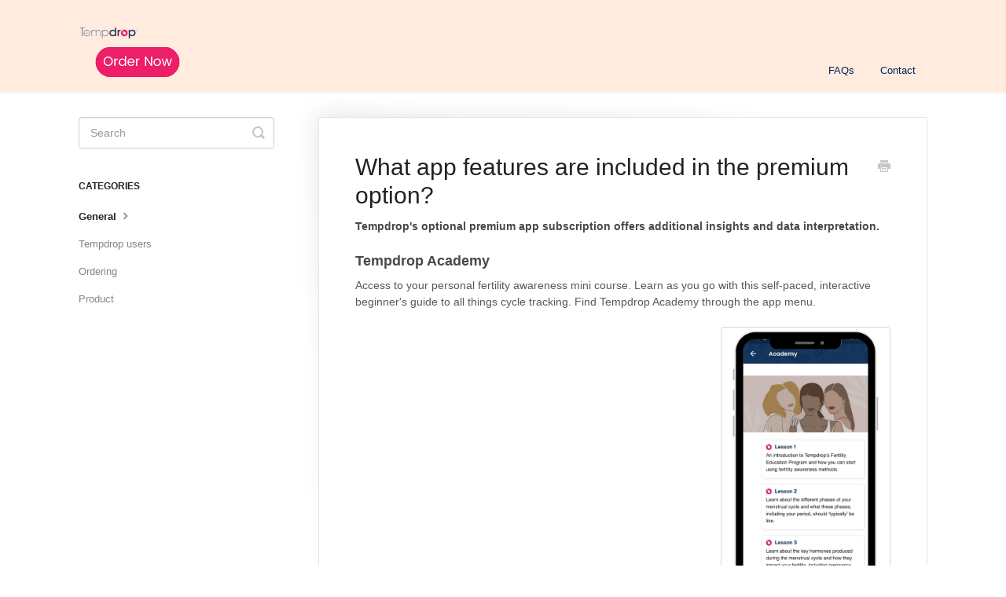

--- FILE ---
content_type: text/html; charset=utf-8
request_url: https://tempdrop-faq.helpscoutdocs.com/article/130-what-app-features-are-included-in-the-premium-option
body_size: 4889
content:


<!DOCTYPE html>
<html>
    
<head>
    <meta charset="utf-8"/>
    <title>What app features are included in the premium option? - FAQS and Contact</title>
    <meta name="viewport" content="width=device-width, maximum-scale=1"/>
    <meta name="apple-mobile-web-app-capable" content="yes"/>
    <meta name="format-detection" content="telephone=no">
    <meta name="description" content="Tempdrop&#x27;s optional premium app subscription offers additional insights and data interpretation.  Tempdrop Academy  Access to your personal fertility awareness "/>
    <meta name="author" content="Tempdrop"/>
    <link rel="canonical" href="https://tempdrop-faq.helpscoutdocs.com/article/130-what-app-features-are-included-in-the-premium-option"/>
    
        
   
            <meta name="twitter:card" content="summary"/>
            <meta name="twitter:title" content="What app features are included in the premium option?" />
            <meta name="twitter:description" content="Tempdrop&#x27;s optional premium app subscription offers additional insights and data interpretation.  Tempdrop Academy  Access to your personal fertility awareness "/>


    

    
        <link rel="stylesheet" href="//d3eto7onm69fcz.cloudfront.net/assets/stylesheets/launch-1768469707298.css">
    
    <style>
        body { background: #ffffff; }
        .navbar .navbar-inner { background: #ffecdf; }
        .navbar .nav li a, 
        .navbar .icon-private-w  { color: #002554; }
        .navbar .brand, 
        .navbar .nav li a:hover, 
        .navbar .nav li a:focus, 
        .navbar .nav .active a, 
        .navbar .nav .active a:hover, 
        .navbar .nav .active a:focus  { color: #002554; }
        .navbar a:hover .icon-private-w, 
        .navbar a:focus .icon-private-w, 
        .navbar .active a .icon-private-w, 
        .navbar .active a:hover .icon-private-w, 
        .navbar .active a:focus .icon-private-w { color: #002554; }
        #serp-dd .result a:hover,
        #serp-dd .result > li.active,
        #fullArticle strong a,
        #fullArticle a strong,
        .collection a,
        .contentWrapper a,
        .most-pop-articles .popArticles a,
        .most-pop-articles .popArticles a:hover span,
        .category-list .category .article-count,
        .category-list .category:hover .article-count { color: #ed1f68; }
        #fullArticle, 
        #fullArticle p, 
        #fullArticle ul, 
        #fullArticle ol, 
        #fullArticle li, 
        #fullArticle div, 
        #fullArticle blockquote, 
        #fullArticle dd, 
        #fullArticle table { color:#585858; }
    </style>
    
    <link rel="apple-touch-icon-precomposed" href="//d33v4339jhl8k0.cloudfront.net/docs/assets/5c0608ee04286304a71cf3c7/images/612c6cee12c07c18afdcf16e/TS-SYMBOL-WEB.png">
    <link rel="shortcut icon" type="image/png" href="//d33v4339jhl8k0.cloudfront.net/docs/assets/5c0608ee04286304a71cf3c7/images/612c6cee00c03d67207521de/TS-SYMBOL-WEB.png">
    <!--[if lt IE 9]>
    
        <script src="//d3eto7onm69fcz.cloudfront.net/assets/javascripts/html5shiv.min.js"></script>
    
    <![endif]-->
    
        <script type="application/ld+json">
        {"@context":"https://schema.org","@type":"WebSite","url":"https://tempdrop-faq.helpscoutdocs.com","potentialAction":{"@type":"SearchAction","target":"https://tempdrop-faq.helpscoutdocs.com/search?query={query}","query-input":"required name=query"}}
        </script>
    
        <script type="application/ld+json">
        {"@context":"https://schema.org","@type":"BreadcrumbList","itemListElement":[{"@type":"ListItem","position":1,"name":"FAQS and Contact","item":"https://tempdrop-faq.helpscoutdocs.com"},{"@type":"ListItem","position":2,"name":"Frequently Asked Questions","item":"https://tempdrop-faq.helpscoutdocs.com/collection/12-frequently-asked-questions"},{"@type":"ListItem","position":3,"name":"What app features are included in the premium option?","item":"https://tempdrop-faq.helpscoutdocs.com/article/130-what-app-features-are-included-in-the-premium-option"}]}
        </script>
    
    
</head>
    
    <body>
        
<header id="mainNav" class="navbar">
    <div class="navbar-inner">
        <div class="container-fluid">
            <a class="brand" href="https://www.tempdrop.com/pages/product-plan">
            
                
                    <img src="//d33v4339jhl8k0.cloudfront.net/docs/assets/5c0608ee04286304a71cf3c7/images/612c6d4a2b380503dfdec3a5/User-guide-home-(13).png" alt="FAQS and Contact" width="150" height="75">
                

            
            </a>
            
                <button type="button" class="btn btn-navbar" data-toggle="collapse" data-target=".nav-collapse">
                    <span class="sr-only">Toggle Navigation</span>
                    <span class="icon-bar"></span>
                    <span class="icon-bar"></span>
                    <span class="icon-bar"></span>
                </button>
            
            <div class="nav-collapse collapse">
                <nav role="navigation"><!-- added for accessibility -->
                <ul class="nav">
                    
                        <li id="home"><a href="/">FAQs <b class="caret"></b></a></li>
                    
                    
                    
                        <li id="contact"><a href="#" class="contactUs" onclick="window.Beacon('open')">Contact</a></li>
                        <li id="contactMobile"><a href="#" class="contactUs" onclick="window.Beacon('open')">Contact</a></li>
                    
                </ul>
                </nav>
            </div><!--/.nav-collapse -->
        </div><!--/container-->
    </div><!--/navbar-inner-->
</header>
        <section id="contentArea" class="container-fluid">
            <div class="row-fluid">
                <section id="main-content" class="span9">
                    <div class="contentWrapper withRelated">
                        
    
    <article id="fullArticle">
        <h1 class="title">What app features are included in the premium option?</h1>
    
        <a href="javascript:window.print()" class="printArticle" title="Print this article" aria-label="Print this Article"><i class="icon-print"></i></a>
        <p><strong>Tempdrop's optional premium app subscription offers additional insights and data interpretation.&nbsp;</strong></p>
<h4><strong>Tempdrop Academy&nbsp;</strong></h4>
<p>Access to your personal fertility awareness mini course. Learn as you go with this self-paced, interactive beginner's guide to all things cycle tracking. Find Tempdrop Academy through the app menu.&nbsp;&nbsp;</p>
<figure style="width: 216px; max-width: 100%; text-align: right;" class="align-right"><img src="//d33v4339jhl8k0.cloudfront.net/docs/assets/5c0608ee04286304a71cf3c7/images/66d6a7ba15d0b82233063212/file-cldYRT5BXh.png">
 <figcaption>
  Tempdrop Academy Fertility Course
 </figcaption>
</figure>
<h3><b>Calendar View </b></h3>
<p>Plan ahead using the Calendar feature. See periods and ovulation insights.</p>
<figure style="width: 199px; max-width: 100%; " class=""><img src="//d33v4339jhl8k0.cloudfront.net/docs/assets/5c0608ee04286304a71cf3c7/images/66d6a6c4e6b2356def908b56/file-sWnf34mkAq.png">
 <figcaption>
  Tempdrop App Calendar
 </figcaption>
</figure>
<h4><strong> Sleep data</strong></h4>
<p>Track your sleep quality with Tempdrop. See an overall sleep score based on:</p>
<ul>
 <li>the time taken to fall asleep</li>
 <li>the number and length of interruptions throughout the recording session</li>
 <li>the total time you were asleep</li>
 <li>deep sleep duration&nbsp;</li>
</ul>
<figure style="width: 195px; max-width: 100%; text-align: right;" class="align-right"><img src="//d33v4339jhl8k0.cloudfront.net/docs/assets/5c0608ee04286304a71cf3c7/images/65a753f1126ef46c7032ea25/file-97oIhIdi9s.png">
 <figcaption>
  Tempdrop App Sleep Insights
 </figcaption>
</figure>
<h4><b>Fertility insights and interpretation</b></h4><br>
<p>This feature offers personalized cycle insights, predictions, ovulation verification, and a fertility window indication. Get automatic interpretation of your temperature readings and cervical mucus peak day. With premium access, users will receive tailored educational notifications, empowering them to make informed decisions about their reproductive health.</p>
<figure style="width: 663px; max-width: 100%; " class=""><img src="//d33v4339jhl8k0.cloudfront.net/docs/assets/5c0608ee04286304a71cf3c7/images/66d6ab3315d0b82233063213/file-UNzuYE9ONi.png">
 <figcaption>
  Tempdrop App Fertility Insights
 </figcaption>
</figure>
    </article>
    
        <div class="articleRatings" data-article-url="https://tempdrop-faq.helpscoutdocs.com/article/130-what-app-features-are-included-in-the-premium-option">
            <span class="articleRatings-question">Did this answer your question?</span>
            <span class="articleRatings-feedback">
                <span class="articleRatings-feedback-tick">
                    <svg height="20" viewBox="0 0 20 20" width="20" xmlns="http://www.w3.org/2000/svg">
                        <path d="m8 14a.997.997 0 0 1 -.707-.293l-2-2a.999.999 0 1 1 1.414-1.414l1.293 1.293 4.293-4.293a.999.999 0 1 1 1.414 1.414l-5 5a.997.997 0 0 1 -.707.293" fill="#2CC683" fill-rule="evenodd"/>
                    </svg>
                </span>
                <span class="articleRatings-feedback-message">Thanks for the feedback</span>
            </span>
            <span class="articleRatings-failure">There was a problem submitting your feedback. Please try again later.</span>
            <div class="articleRatings-actions">
                <button class="rateAction rateAction--positive" data-rating="positive">
                    <span class="sr-only">Yes</span>
                    <span class="rating-face">
                        <svg xmlns="http://www.w3.org/2000/svg" width="24" height="24">
                            <path fill-rule="evenodd" d="M5.538 14.026A19.392 19.392 0 0 1 12 12.923c2.26 0 4.432.388 6.462 1.103-1.087 2.61-3.571 4.436-6.462 4.436-2.891 0-5.375-1.825-6.462-4.436zm1.847-3.872a1.846 1.846 0 1 1 0-3.692 1.846 1.846 0 0 1 0 3.692zm9.23 0a1.846 1.846 0 1 1 0-3.692 1.846 1.846 0 0 1 0 3.692z"/>
                        </svg>
                    </span>
                </button>
                <button class="rateAction rateAction--negative" data-rating="negative">
                    <span class="sr-only">No</span>
                    <span class="rating-face">
                        <svg xmlns="http://www.w3.org/2000/svg" width="24" height="24">
                            <path fill-rule="evenodd" d="M7.385 13.846a1.846 1.846 0 1 1 0-3.692 1.846 1.846 0 0 1 0 3.692zm9.23 0a1.846 1.846 0 1 1 0-3.692 1.846 1.846 0 0 1 0 3.692zm-.967 4.95a.992.992 0 0 1-.615-.212c-1.701-1.349-4.364-1.349-6.065 0a.998.998 0 0 1-1.36-.123.895.895 0 0 1 .127-1.3A6.897 6.897 0 0 1 12 15.692c1.555 0 3.069.521 4.266 1.467.41.326.467.909.127 1.3a.982.982 0 0 1-.745.335z"/>
                        </svg>
                    </span>
                </button>
            </div>
        </div>
     

    <section class="articleFoot">
    
        <i class="icon-contact"></i>
        <p class="help">Still need help?
            <a id="sbContact" href="#" class="contactUs" onclick="window.Beacon('open')">Contact Us</a>
            <a id="sbContactMobile" href="#" class="contactUs" onclick="window.Beacon('open')">Contact Us</a>
        </p>
    

    <time class="lu" datetime=2024-10-23 >Last updated on October 23, 2024</time>
    </section>

                    </div><!--/contentWrapper-->
                    
                        <section class="related">
                            <h3>Related Questions</h3>
                            <ul>
                                
                                    <li><a href="/article/20-work"><i class="icon-article-doc"></i><span>How does Tempdrop work?</span></a></li>
                                
                                    <li><a href="/article/47-charting-app"><i class="icon-article-doc"></i><span>Which fertility charting apps can I use with Tempdrop?</span></a></li>
                                
                                    <li><a href="/article/19-what-is-tempdrop"><i class="icon-article-doc"></i><span>What is Tempdrop?</span></a></li>
                                
                                    <li><a href="/article/156-will-i-have-to-pay-an-ongoing-subscription-cost"><i class="icon-article-doc"></i><span>Will I have to pay an ongoing subscription cost?</span></a></li>
                                
                            </ul>
                        </section>
                    
                </section><!--/content-->
                <aside id="sidebar" class="span3">
                 

<form action="/search" method="GET" id="searchBar" class="sm" autocomplete="off">
    
                    <input type="hidden" name="collectionId" value="5d47c2970428635a6ec88262"/>
                    <input type="text" name="query" title="search-query" class="search-query" placeholder="Search" value="" aria-label="Search" />
                    <button type="submit">
                        <span class="sr-only">Toggle Search</span>
                        <i class="icon-search"></i>
                    </button>
                    <div id="serp-dd" style="display: none;" class="sb">
                        <ul class="result">
                        </ul>
                    </div>
                
</form>

                
                    <h3>Categories</h3>
                    <ul class="nav nav-list">
                    
                        
                            <li  class="active" ><a href="/category/15-general">General  <i class="icon-arrow"></i></a></li>
                        
                    
                        
                            <li ><a href="/category/87-tempdrop-users">Tempdrop users  <i class="icon-arrow"></i></a></li>
                        
                    
                        
                            <li ><a href="/category/18-ordering">Ordering  <i class="icon-arrow"></i></a></li>
                        
                    
                        
                            <li ><a href="/category/16-product">Product  <i class="icon-arrow"></i></a></li>
                        
                    
                    </ul>
                
                </aside><!--/span-->
            </div><!--/row-->
            <div id="noResults" style="display:none;">No results found</div>
            <footer>
                

<p>&copy;
    
        <a href="https://www.tempdrop.com/pages/product-plan">Tempdrop</a>
    
    2026. <span>Powered by <a rel="nofollow noopener noreferrer" href="https://www.helpscout.com/docs-refer/?co=Tempdrop&utm_source=docs&utm_medium=footerlink&utm_campaign=Docs+Branding" target="_blank">Help Scout</a></span>
    
        
    
</p>

            </footer>
        </section><!--/.fluid-container-->
        
            

<script id="beaconLoader" type="text/javascript">!function(e,t,n){function a(){var e=t.getElementsByTagName("script")[0],n=t.createElement("script");n.type="text/javascript",n.async=!0,n.src="https://beacon-v2.helpscout.net",e.parentNode.insertBefore(n,e)}if(e.Beacon=n=function(t,n,a){e.Beacon.readyQueue.push({method:t,options:n,data:a})},n.readyQueue=[],"complete"===t.readyState)return a();e.attachEvent?e.attachEvent("onload",a):e.addEventListener("load",a,!1)}(window,document,window.Beacon||function(){});</script>
<script type="text/javascript">window.Beacon('init', '78bdc3f3-37ca-4195-a479-445d0f644751')</script>

<script type="text/javascript">
    function hashChanged() {
        var hash = window.location.hash.substring(1); 
        if (hash === 'contact') {
            window.Beacon('open')
        }
    }

    if (window.location.hash) {
        hashChanged()
    }

    window.onhashchange = function () {
        hashChanged()
    }

    window.addEventListener('hashchange', hashChanged, false);

</script>

        
        
    <script src="//d3eto7onm69fcz.cloudfront.net/assets/javascripts/app4.min.js"></script>

<script>
// keep iOS links from opening safari
if(("standalone" in window.navigator) && window.navigator.standalone){
// If you want to prevent remote links in standalone web apps opening Mobile Safari, change 'remotes' to true
var noddy, remotes = false;
document.addEventListener('click', function(event) {
noddy = event.target;
while(noddy.nodeName !== "A" && noddy.nodeName !== "HTML") {
noddy = noddy.parentNode;
}

if('href' in noddy && noddy.href.indexOf('http') !== -1 && (noddy.href.indexOf(document.location.host) !== -1 || remotes)){
event.preventDefault();
document.location.href = noddy.href;
}

},false);
}
</script>
        
    </body>
</html>


